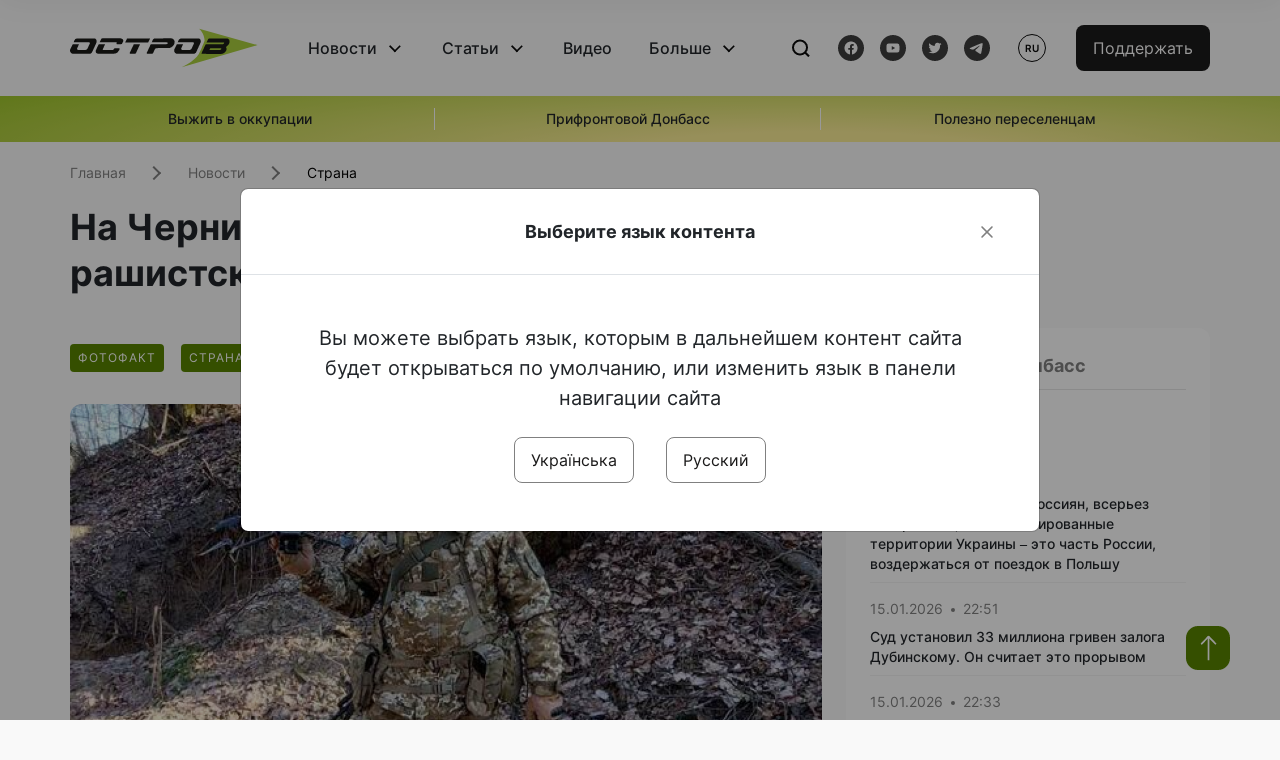

--- FILE ---
content_type: text/html; charset=UTF-8
request_url: https://www.ostro.org/ru/news/na-chernygovshhyne-pryzemlyly-rashystskyj-dron-i408195
body_size: 15718
content:

<!DOCTYPE html>
<html lang="ru">
<head>
    <meta charset="utf-8">
    <meta http-equiv="X-UA-Compatible" content="IE=edge">
    <title>На Черниговщине &quot;приземлили&quot; рашистский дрон | ОстроВ</title>
    <link rel="apple-touch-icon" sizes="57x57" href="/favicon/apple-icon-57x57.png">
    <link rel="apple-touch-icon" sizes="60x60" href="/favicon/apple-icon-60x60.png">
    <link rel="apple-touch-icon" sizes="72x72" href="/favicon/apple-icon-72x72.png">
    <link rel="apple-touch-icon" sizes="76x76" href="/favicon/apple-icon-76x76.png">
    <link rel="apple-touch-icon" sizes="114x114" href="/favicon/apple-icon-114x114.png">
    <link rel="apple-touch-icon" sizes="120x120" href="/favicon/apple-icon-120x120.png">
    <link rel="apple-touch-icon" sizes="144x144" href="/favicon/apple-icon-144x144.png">
    <link rel="apple-touch-icon" sizes="152x152" href="/favicon/apple-icon-152x152.png">
    <link rel="apple-touch-icon" sizes="180x180" href="/favicon/apple-icon-180x180.png">
    <link rel="icon" type="image/png" sizes="192x192"  href="/favicon/android-icon-192x192.png">
    <link rel="icon" type="image/png" sizes="32x32" href="/favicon/favicon-32x32.png">
    <link rel="icon" type="image/png" sizes="96x96" href="/favicon/favicon-96x96.png">
    <link rel="icon" type="image/png" sizes="16x16" href="/favicon/favicon-16x16.png">
    <link rel="manifest" href="/favicon/manifest.json">
    <meta name="msapplication-TileColor" content="#ffffff">
    <meta name="msapplication-TileImage" content="/favicon/ms-icon-144x144.png">
    <meta name="theme-color" content="##588400">
    <meta name="apple-mobile-web-app-status-bar-style" content="black-translucent">
    <meta name="viewport"
          content="width=device-width, user-scalable=no, initial-scale=1.0, maximum-scale=1.0, minimum-scale=1.0">
    <meta name="csrf-param" content="_csrf-frontend">
<meta name="csrf-token" content="NGGinC5dR5IBuQ08c_aOb-c6OAEAR_k-wDhbJIdGpmRYJefPfSx_oUPaYlEkjsQlqFBpZVc9kny4WSFezz_pKA==">
            <meta property="fb:app_id" content="583173016509071">
        <meta name="title" content="На Черниговщине &quot;приземлили&quot; рашистский дрон | ОстроВ">
<meta name="description" content="В ночь на 1 марта в Черниговской области пограничники приземлили вражеский дрон.">
<meta property="og:title" content="На Черниговщине &quot;приземлили&quot; рашистский дрон">
<meta name="twitter:title" content="На Черниговщине &quot;приземлили&quot; рашистский дрон">
<meta property="og:type" content="article">
<meta property="og:description" content="В ночь на 1 марта в Черниговской области пограничники приземлили вражеский дрон.">
<meta name="twitter:description" content="В ночь на 1 марта в Черниговской области пограничники приземлили вражеский дрон.">
<meta property="og:url" content="https://www.ostro.org/ru/news/na-chernygovshhyne-pryzemlyly-rashystskyj-dron-i408195">
<meta property="og:image" content="https://www.ostro.org/upload/share/news/2023/03/01/1_1200x630_408195.jpg?v=1677680838">
<meta name="twitter:image" content="https://www.ostro.org/upload/share/news/2023/03/01/1_1200x630_408195.jpg?v=1677680838">
<meta property="og:image:width" content="1200">
<meta property="og:image:height" content="630">
<meta property="og:image:type" content="image/jpeg">
<link href="https://www.ostro.org/news/na-chernigivshhyni-pryzemlyly-rashystskyj-dron-i408194" rel="alternate" hreflang="uk">
<link href="https://www.ostro.org/news/na-chernigivshhyni-pryzemlyly-rashystskyj-dron-i408194" rel="alternate" hreflang="x-default">
<link href="https://www.ostro.org/ru/news/na-chernygovshhyne-pryzemlyly-rashystskyj-dron-i408195" rel="alternate" hreflang="ru">
<link type="application/rss+xml" href="https://www.ostro.org/rssfeed/rss.xml" title="ОстроВ - General feed of all materials" rel="alternate">
<link type="application/rss+xml" href="https://www.ostro.org/rssfeed/news.xml" title="ОстроВ - Новости" rel="alternate">
<link type="application/rss+xml" href="https://www.ostro.org/rssfeed/articles.xml" title="ОстроВ - Статьи" rel="alternate">
<link type="application/rss+xml" href="https://www.ostro.org/rssfeed/video.xml" title="ОстроВ - Видео" rel="alternate">
<link type="application/rss+xml" href="https://www.ostro.org/rssfeed/rss_ru.xml" title="ОстроВ - General feed of all materials (Русский)" rel="alternate">
<link type="application/rss+xml" href="https://www.ostro.org/rssfeed/news_ru.xml" title="ОстроВ - Новости (Русский)" rel="alternate">
<link type="application/rss+xml" href="https://www.ostro.org/rssfeed/articles_ru.xml" title="ОстроВ - Статьи (Русский)" rel="alternate">
<link type="application/rss+xml" href="https://www.ostro.org/rssfeed/video_ru.xml" title="ОстроВ - Видео (Русский)" rel="alternate">
<link href="/dist/styles/main.min.css?v=1762335726" rel="stylesheet">
<link href="/css/site.css?v=1739541963" rel="stylesheet">
<script>var newsFeed = "\/ru\/site\/news-feed";</script>    <script type="application/ld+json">{"@context":"https:\/\/schema.org","@graph":[{"@type":"NewsMediaOrganization","@id":"https:\/\/www.ostro.org#organization","name":"ОстроВ","legalName":"ГРОМАДСЬКА ОРГАНІЗАЦІЯ «ЦЕНТР ДОСЛІДЖЕНЬ СОЦІАЛЬНИХ ПЕРСПЕКТИВ ДОНБАСУ»","identifier":"R40-06473","additionalType":"https:\/\/webportal.nrada.gov.ua\/derzhavnyj-reyestr-sub-yektiv-informatsijnoyi-diyalnosti-u-sferi-telebachennya-i-radiomovlennya\/","url":"https:\/\/www.ostro.org\/","logo":{"@type":"ImageObject","url":"https:\/\/www.ostro.org\/dist\/img\/logo\/ostrov_black.svg"},"employee":{"@type":"Person","name":"Сергій Гармаш","jobTitle":"Головний редактор","url":"https:\/\/www.ostro.org\/author\/sergij-garmash-1","sameAs":"https:\/\/www.ostro.org\/author\/sergij-garmash-1"},"email":"info@ostro.org","sameAs":["https:\/\/www.facebook.com\/iaostro","https:\/\/www.youtube.com\/user\/ostroorg","https:\/\/x.com\/ostro_v","https:\/\/t.me\/iaostro","https:\/\/whatsapp.com\/channel\/0029VaqFRXdAojYln5rZTq38"]},{"@type":"WebSite","@id":"https:\/\/www.ostro.org#website","url":"https:\/\/www.ostro.org\/","name":"ОстроВ","inLanguage":"ru"},{"@type":"WebPage","@id":"https:\/\/www.ostro.org\/ru\/news\/na-chernygovshhyne-pryzemlyly-rashystskyj-dron-i408195#webpage","url":"https:\/\/www.ostro.org\/ru\/news\/na-chernygovshhyne-pryzemlyly-rashystskyj-dron-i408195","name":"На Черниговщине \u0022приземлили\u0022 рашистский дрон","inLanguage":"ru","mainEntity":{"@type":"NewsArticle","@id":"https:\/\/www.ostro.org\/ru\/news\/na-chernygovshhyne-pryzemlyly-rashystskyj-dron-i408195#newsArticle"},"isPartOf":{"@id":"https:\/\/www.ostro.org#website"}},{"@type":"NewsArticle","@id":"https:\/\/www.ostro.org\/ru\/news\/na-chernygovshhyne-pryzemlyly-rashystskyj-dron-i408195#newsArticle","url":"https:\/\/www.ostro.org\/ru\/news\/na-chernygovshhyne-pryzemlyly-rashystskyj-dron-i408195","headline":"На Черниговщине \u0022приземлили\u0022 рашистский дрон","articleBody":"В ночь на 1 марта в Черниговской области пограничники приземлили вражеский дрон. Об этом сообщили в Госпогранслужбе Украины.\u0026nbsp; Как сообщается, пограничники услышали вражеский дрон по характерному шуму. Объект двигался над украинской территорией в приграничье, а утром \u0026nbsp;\u0022разведчик-московит\u0022 был уже в руках украинских пограничников.\u0026nbsp; \u0022Новенький \u0022DJI Mavic 3\u0022 прошел ласковую украинизацию путем использования новейших технологий, которые оказались совершеннее вражеских танцев с бубном вокруг прошивки и частот работы коптера. Бойцы 105 пограничного отряда имени князя Владимира Великого смогли приземлить его невредимым\u0022, - говорится в сообщении.\u0026nbsp; Теперь \u0026nbsp;трофейный DJI Mavic 3\u0022 \u0026nbsp;будут использовать украинские военные, сообщили в Госпогранслужбе.\u0026nbsp; Напомним, 1 марта противовоздушная оборона сбила российский беспилотник в небе над Киевской областью. \u0026nbsp;","name":"На Черниговщине \u0022приземлили\u0022 рашистский дрон","description":"В ночь на 1 марта в Черниговской области пограничники приземлили вражеский дрон. Об этом сообщили в Госпогранслужбе Украины.\u0026nbsp; Как сообщается, пограничники услышали вражеский дрон по характерному шуму. Объект двигался над украинской территорией","inLanguage":"ru","datePublished":"2023-03-01T16:27:39+02:00","dateModified":"2023-03-01T16:27:18+02:00","mainEntityOfPage":{"@type":"WebPage","@id":"https:\/\/www.ostro.org\/ru\/news\/na-chernygovshhyne-pryzemlyly-rashystskyj-dron-i408195#webpage"},"publisher":{"@id":"https:\/\/www.ostro.org#organization"},"isPartOf":{"@id":"https:\/\/www.ostro.org#website"},"editor":{"@type":"Person","name":"Сергій Гармаш","jobTitle":"Головний редактор","url":"https:\/\/www.ostro.org\/author\/sergij-garmash-1","sameAs":"https:\/\/www.ostro.org\/author\/sergij-garmash-1"},"keywords":["Госпогранслужба","дроны разведчики","российские дроны"],"author":{"@type":"Organization","name":"ОстроВ"},"image":{"@type":"ImageObject","url":"https:\/\/www.ostro.org\/upload\/share\/news\/2023\/03\/01\/1_1200x630_408195.jpg","width":1200,"height":630}}]}</script>   
    <script async src="https://securepubads.g.doubleclick.net/tag/js/gpt.js"></script>
<script>
  window.googletag = window.googletag || {cmd: []};
  googletag.cmd.push(function() {
    googletag.defineSlot('/21688950999/Main_page_upper_articles', [[872, 125], [728, 90], [750, 100]], 'div-gpt-ad-1681369194137-0').addService(googletag.pubads());
    googletag.pubads().enableSingleRequest();
    googletag.enableServices();
  });
</script>

<script async src="https://securepubads.g.doubleclick.net/tag/js/gpt.js"></script>
<script>
  window.googletag = window.googletag || {cmd: []};
  googletag.cmd.push(function() {
    googletag.defineSlot('/21688950999/Main_in_artices', [[872, 125], [728, 90], [750, 100]], 'div-gpt-ad-1681369667713-0').addService(googletag.pubads());
    googletag.pubads().enableSingleRequest();
    googletag.enableServices();
  });
</script>

<script async src="https://securepubads.g.doubleclick.net/tag/js/gpt.js"></script>
<script>
  window.googletag = window.googletag || {cmd: []};
  googletag.cmd.push(function() {
    googletag.defineSlot('/21688950999/Nad_lentoi', [[300, 250], 'fluid', [364, 280], [240, 400], [424, 280], [250, 250], [336, 280], [200, 200], [250, 360], [300, 100], [280, 280]], 'div-gpt-ad-1683641197311-0').addService(googletag.pubads());
    googletag.pubads().enableSingleRequest();
    googletag.pubads().collapseEmptyDivs();
    googletag.enableServices();
  });
</script>

<script async src="https://securepubads.g.doubleclick.net/tag/js/gpt.js"></script>
<script>
  window.googletag = window.googletag || {cmd: []};
  googletag.cmd.push(function() {
    googletag.defineSlot('/21688950999/Nad_lentoi_mobile', [[300, 250], [424, 280], [364, 280], [280, 280], [300, 100], [200, 200], 'fluid', [250, 250], [250, 360], [240, 400], [336, 280]], 'div-gpt-ad-1683641254420-0').addService(googletag.pubads());
    googletag.pubads().enableSingleRequest();
    googletag.pubads().collapseEmptyDivs();
    googletag.enableServices();
  });
</script>

<script async src="https://securepubads.g.doubleclick.net/tag/js/gpt.js"></script>
<script>
  window.googletag = window.googletag || {cmd: []};
  googletag.cmd.push(function() {
    googletag.defineSlot('/469082444/newsite_300_250_nad_lentoi', [300, 250], 'div-gpt-ad-1678699630159-0').addService(googletag.pubads());
    googletag.pubads().enableSingleRequest();
    googletag.enableServices();
  });
</script>
<script async src="https://securepubads.g.doubleclick.net/tag/js/gpt.js"></script>
<script>
  window.googletag = window.googletag || {cmd: []};
  googletag.cmd.push(function() {
    googletag.defineSlot('/469082444/newsite_300_250_lenta2_after_news', [300, 250], 'div-gpt-ad-1673600014699-0').addService(googletag.pubads());
    googletag.pubads().enableSingleRequest();
    googletag.enableServices();
  });


</script>
<script async src="https://securepubads.g.doubleclick.net/tag/js/gpt.js"></script>
<script>
  window.googletag = window.googletag || {cmd: []};
  googletag.cmd.push(function() {
    googletag.defineSlot('/469082444/newsite_300_250_lenta3_after_pr', [300, 250], 'div-gpt-ad-1673600160800-0').addService(googletag.pubads());
    googletag.pubads().enableSingleRequest();
    googletag.enableServices();
  });
</script>
<script async src="https://securepubads.g.doubleclick.net/tag/js/gpt.js"></script>
<script>
  window.googletag = window.googletag || {cmd: []};
  googletag.cmd.push(function() {
    googletag.defineSlot('/469082444/newsite_main_pered_statti', [[220, 90], [720, 90], [728, 90]], 'div-gpt-ad-1673601097112-0').addService(googletag.pubads());
    googletag.pubads().enableSingleRequest();
    googletag.enableServices();
  });
</script>    <!-- Google tag (gtag.js) -->
<script async src="https://www.googletagmanager.com/gtag/js?id=G-C62TWCLQ2W"></script>
<script>
  window.dataLayer = window.dataLayer || [];
  function gtag(){dataLayer.push(arguments);}
  gtag('js', new Date());

  gtag('config', 'G-C62TWCLQ2W');
</script>
<!-- Google tag (gtag.js) -->
<script async src="https://www.googletagmanager.com/gtag/js?id=UA-26023455-1"></script>
<script>
  window.dataLayer = window.dataLayer || [];
  function gtag(){dataLayer.push(arguments);}
  gtag('js', new Date());

  gtag('config', 'UA-26023455-1');
</script>    <style>
        .fb_iframe_widget_fluid span, iframe.fb_ltr,.fb_iframe_widget_lift{
            width: 100% !important;
        }
    </style>
</head>
<body class="single-post ru" data-lang="ru">
    <div id="fb-root"></div>
    <script>
        window.fbAsyncInit = function () {
            FB.init({
                appId: '583173016509071',
                cookie: true,
                xfbml: true,
                version: 'v15.0'
            });
            FB.AppEvents.logPageView();
        };
        (function (d, s, id) {
            var js, fjs = d.getElementsByTagName(s)[0];
            if (d.getElementById(id)) {
                return;
            }
            js = d.createElement(s);
            js.id = id;
            js.async = true;
            js.src = "https://connect.facebook.net/ru_RU/sdk.js";
            fjs.parentNode.insertBefore(js, fjs);
        }(document, 'script', 'facebook-jssdk'));
    </script>


    <script>
        window.fbAsyncInit = function() {
            FB.init({
                appId: '583173016509071',
                autoLogAppEvents : true,
                xfbml            : true,
                version          : 'v15.0'
            });
        };
    </script>
    <script async defer crossorigin="anonymous" src="https://connect.facebook.net/ru_RU/sdk.js"></script>

<header class="header page-wrapper">
    <div class="container">
        <div class="row">
            <div class="col-12 header__wrapper">
                <div class="header__icons">
                    <div class="main-logo">
                        <a href="/ru" class="main-logo__link">
                            <img src="/dist/img/sprites/ostrov_black.svg" alt="">
                        </a>
                    </div>
                </div>

                <nav class="header__wrapper-links">
                    <ul class="header__links"><li class='elements_17  header__link'><a  class='header__link__item header__link-event link_styled' href='/ru/news'>Новости</a><div class="dropdown-menu "><div class="container"><ul class="" id="pp-17"><li class='elements_18  '><a  class='header__link' href='/ru/news'>Все новости</a></li><li class='elements_19  '><a  class='header__link' href='/ru/news/country'>Страна</a></li><li class='elements_20  '><a  class='header__link' href='/ru/news/donbas'>Донбасс</a></li></ul></li><li class='elements_22  header__link'><a  class='header__link__item header__link-event link_styled' href='/ru/articles'>Статьи</a><div class="dropdown-menu "><div class="container"><ul class="" id="pp-22"><li class='elements_23  '><a  class='header__link' href='/ru/articles'>Все статьи</a></li><li class='elements_24  '><a  class='header__link' href='/ru/articles/country'>Страна</a></li><li class='elements_25  '><a  class='header__link' href='/ru/articles/donbas'>Донбасс</a></li></ul></li><li class='elements_26  header__link'><a  class='header__link__item link_styled' href='/ru/video'>Видео</a></li><li class='elements_28  header__link'><a  class='header__link__item header__link-event link_styled' href='ru/more'>Больше</a><div class="dropdown-menu "><div class="container"><ul class="" id="pp-28"><li class='elements_48  '><a  class='header__link' href='/ru/opinions'>Мнения</a></li><li class='elements_30  '><a  class='header__link' href='/ru/poll'>Опросы</a></li><li class='elements_29  '><a  class='header__link' href='/ru/press-releases'>Пресс-релизы</a></li><li class='elements_32  '><a  class='header__link' href='/ru/archive'>Архив</a></li></ul></li></ul>                </nav>
                <div class="header__buttons">
                    <div class="header-search">
                        <div class="header-search__icon">
                            <img src="/dist/img/sprites/search.svg" alt="">
                        </div>
                    </div>
                    <div class="header-social">
                    
    <a href="https://www.facebook.com/iaostro" target="_blank">
        <div class="header-social__btn fb-head"></div>
    </a>
    <a href="https://www.youtube.com/user/ostroorg/" target="_blank">
        <div class="header-social__btn youtube-head"></div>
    </a>
    <a href="https://twitter.com/ostro_v" target="_blank">
        <div class="header-social__btn twitter-head"></div>
    </a>
    <a href="https://t.me/iaostro" target="_blank">
        <div class="header-social__btn telegram-head"></div>
    </a>

                    </div>
                    <div class="header-lang__button">
                        <div class="lang-button">ru</div><div class="lang-button__dropdown" style="top: -200px"><ul><li><a  href='/news/na-chernigivshhyni-pryzemlyly-rashystskyj-dron-i408194?changeLang=ua'>ua</a></li><li><a href='/ru/news/na-chernygovshhyne-pryzemlyly-rashystskyj-dron-i408195?changeLang=ru'>ru</a></li><li><a href='https://www.ostro.info/' target='_blank' rel='nofollow'>EN</a></li></ul></div>                    </div>
                    <div class="payment-buttons-header payment-buttons-header-hide-mobile">
                        <button type="button" class="btn btn-primary">
                            <span id="loader_btn_monobank" style="margin-right: 10px" class="spinner-border spinner-border-sm d-none" role="status" aria-hidden="true"></span>
                            <a href="/donate">Поддержать</a>
                        </button>    
                    </div>    
                    <div class="header__burger">
                        <div class="header__burger-btn"></div>
                    </div>
                </div>
                <div class="header-search__input">
                    <div class="container">
                        <form action="/ru/search" class="search-form">
                        <div class="custom-input">
                            <input class="header-input" type="text" name="q" placeholder="Поиск материала" required minlength="3">
                            <button type="submit" class="btn btn-primary btn-search">Искать</button>
                            <span class="close-search"></span>
                        </div>
                        </form>
                    </div>
                </div>
            </div>
        </div>
    </div>
</header>
<div class="menu__mob-opened">
    <div class="container">
        <ul class="menu__links"><li class='elements_17  menu__link'><a  class='menu__link-title menu__link-sub' href='/ru/news'>Новости</a><ul class="menu__sub" id="pp-17"><li class='elements_18 menu__sub-item '><a  class='' href='/ru/news'>Все новости</a></li><li class='elements_19 menu__sub-item '><a  class='' href='/ru/news/country'>Страна</a></li><li class='elements_20 menu__sub-item '><a  class='' href='/ru/news/donbas'>Донбасс</a></li></ul></li><li class='elements_22  menu__link'><a  class='menu__link-title menu__link-sub' href='/ru/articles'>Статьи</a><ul class="menu__sub" id="pp-22"><li class='elements_23 menu__sub-item '><a  class='' href='/ru/articles'>Все статьи</a></li><li class='elements_24 menu__sub-item '><a  class='' href='/ru/articles/country'>Страна</a></li><li class='elements_25 menu__sub-item '><a  class='' href='/ru/articles/donbas'>Донбасс</a></li></ul></li><li class='elements_26 menu__sub-item menu__link'><a  class='header__link__item link_styled' href='/ru/video'>Видео</a></li><li class='elements_28  menu__link'><a  class='menu__link-title menu__link-sub' href='ru/more'>Больше</a><ul class="menu__sub" id="pp-28"><li class='elements_48 menu__sub-item '><a  class='' href='/ru/opinions'>Мнения</a></li><li class='elements_30 menu__sub-item '><a  class='' href='/ru/poll'>Опросы</a></li><li class='elements_29 menu__sub-item '><a  class='' href='/ru/press-releases'>Пресс-релизы</a></li><li class='elements_32 menu__sub-item '><a  class='' href='/ru/archive'>Архив</a></li></ul></li></ul>        <div class="header-social mob-social">
            
    <a href="https://www.facebook.com/iaostro" target="_blank">
        <div class="header-social__btn fb-head"></div>
    </a>
    <a href="https://www.youtube.com/user/ostroorg/" target="_blank">
        <div class="header-social__btn youtube-head"></div>
    </a>
    <a href="https://twitter.com/ostro_v" target="_blank">
        <div class="header-social__btn twitter-head"></div>
    </a>
    <a href="https://t.me/iaostro" target="_blank">
        <div class="header-social__btn telegram-head"></div>
    </a>

        </div>
    </div>
</div>                    <div class="main-slider">
            <div class="page-wrapper">
                <div class="container">
                    <div class="swiper ">
                        <div class="swiper-wrapper">
                                                                                                <div class="swiper-slide swiper-header-slide position_center">
                                        <a href=" https://www.ostro.org/tag/vyzhyty-v-okupatsiyi">
                                            <div class="swiper-slide__content">
                                                <h6></h6>
                                                <p class="t3">
                                                    Выжить в оккупации                                                </p>
                                            </div>
                                        </a>
                                    </div>
                                                                                                                                <div class="swiper-slide swiper-header-slide position_center">
                                        <a href=" https://www.ostro.org/tag/pryfrontovyj-donbas">
                                            <div class="swiper-slide__content">
                                                <h6></h6>
                                                <p class="t3">
                                                    Прифронтовой Донбасс                                                </p>
                                            </div>
                                        </a>
                                    </div>
                                                                                                                                <div class="swiper-slide swiper-header-slide position_center">
                                        <a href=" https://www.ostro.org/tag/korysno-pereselentsyam">
                                            <div class="swiper-slide__content">
                                                <h6></h6>
                                                <p class="t3">
                                                    Полезно переселенцам                                                </p>
                                            </div>
                                        </a>
                                    </div>
                                                                                    </div>
                        <div class="swiper-pagination"></div>
                    </div>
                </div>
            </div>
        </div>
    <div class="page-wrapper">
    <div class="container page-container article">
        <nav aria-label="breadcrumb">
    <ul itemscope itemtype="https://schema.org/BreadcrumbList" class="breadcrumb"><li class=" breadcrumb__item" itemprop="itemListElement" itemscope itemtype="https://schema.org/ListItem"><a class="" href="/ru" itemprop="item"><span itemprop="name">Главная</span><meta itemprop="position" content="0"></a></li><li class=" breadcrumb__item" itemprop="itemListElement" itemscope itemtype="https://schema.org/ListItem"><a href="/ru/news" itemprop="item"><span itemprop="name">Новости</span><meta itemprop="position" content="1"></a></li><li class=" breadcrumb__item" itemprop="itemListElement" itemscope itemtype="https://schema.org/ListItem"><a class="breadcrumbs-list__link" href="/ru/news/country" itemprop="item"><span itemprop="name">Страна</span><meta itemprop="position" content="2"></a></li></ul itemscope itemtype="https://schema.org/BreadcrumbList"></nav>
        <div class="row">
            <section class="col-sm-12 col-md-7 col-lg-8 col-xl-8 page-content">
                <div class="banner-block" id="banner-13"><!-- /21688950999/Nad_lentoi_mobile -->
<div id='div-gpt-ad-1683641254420-0' style='min-width: 200px; min-height: 100px;'>
  <script>
    googletag.cmd.push(function() { googletag.display('div-gpt-ad-1683641254420-0'); });
  </script>
</div></div>                <h1 class="article__title">На Черниговщине "приземлили" рашистский дрон</h1>
                                <div class="article__info">
                    <div class="article__desc">
                                                    <div class="tags">
                                                                                                            <div class="tag article__tag">ФОТОФАКТ</div>
                                                                    
                                                                                                                <div class="tag article__tag">Страна</div>
                                                                                                </div>
                                                <div class="main-news__item__info">
                            <div class="main-news__item__date">01.03.2023</div>
                            <div class="main-news__item__time">16:27</div>
                        </div>
                        <div class="article__views">1587</div>
                    </div>

                    
                                                                        <a href="/news/na-chernigivshhyni-pryzemlyly-rashystskyj-dron-i408194?changeLang=ua" class="article__lang-link change_lang"
                               data-language="ua">Читати українською</a>
                                                            </div>
                                                <!--                <h4 class="article__summery">-->
                <!--                    -->                <!--                </h4>-->
                                    <div class="article__main-img rounded">
                        <img src="https://www.ostro.org/upload/news/2023/03/01/1_1200x630.jpg?v=1677680514" alt="" title="На Черниговщине &quot;приземлили&quot; рашистский дрон">                        <span class="article__main-img__text"></span>
                    </div>
                                <div class="article__content">
                    <p class=""  style="text-align: justify;">В ночь на 1 марта в Черниговской области пограничники приземлили вражеский дрон. Об этом сообщили в Госпогранслужбе Украины.&nbsp;</p><div class="banner-block" id="banner-18"><p><a class="share-block" href="https://t.me/iaostro" target="_blank" rel="noopener"> <img style="width: 36px; height: auto" src="/upload/media/2023/05/19/tg1.png">Больше новостей о Донбассе в нашем Telegram канале</a></p></div>
<p style="text-align: justify;">Как сообщается, пограничники услышали вражеский дрон по характерному шуму. Объект двигался над украинской территорией в приграничье, а утром &nbsp;"разведчик-московит" был уже в руках украинских пограничников.&nbsp;</p>
<div class="article__content__img"><img src="/upload/media/2023/03/01/2-1.jpg" alt="" /></div>
<div class="article__content__img"><img src="/upload/media/2023/03/01/3-1.jpg" alt="" /></div>
<p style="text-align: justify;">"Новенький "DJI Mavic 3" прошел ласковую украинизацию путем использования новейших технологий, которые оказались совершеннее вражеских танцев с бубном вокруг прошивки и частот работы коптера. Бойцы 105 пограничного отряда имени князя Владимира Великого смогли приземлить его невредимым", - говорится в сообщении.&nbsp;</p>
<p style="text-align: justify;">Теперь &nbsp;трофейный DJI Mavic 3" &nbsp;будут использовать украинские военные, сообщили в Госпогранслужбе.&nbsp;</p>
<p style="text-align: justify;">Напомним, 1 марта противовоздушная оборона <a href="/ru/news/pvo-sbyla-rossyjskyj-bespylotnyk-v-nebe-nad-kyevshhynoj-i408175" target="_blank" rel="noopener">сбила российский беспилотник в небе над Киевской областью. &nbsp;</a></p>                </div>
                                                <div class="action rounded">
                    <h3>Раньше «ОстроВ» поддерживали грантодатели. Сегодня нашу независимость сохранит только Ваша поддержка</h3>
                        <a href="/donate" class="btn btn-primary">Поддержать</a>
                </div>
                                <div class="article__footer">
                    <div class="share">
    <p>Поделиться:</p>
    <div class="share-icons">
        <a href="javascript:void(0)" onclick="socialShare('twitter')" class="share-icons__item twitter-head"></a>
        <a href="javascript:void(0)" onclick="socialShare('facebook')" class="share-icons__item fb-head"></a>
        <a href="javascript:void(0)" onclick="socialShare('telegram')" class="share-icons__item telegram-head"></a>
        <a href="javascript:void(0)" onclick="socialShare('viber')" class="share-icons__item viber-head"></a>
        <a href="javascript:void(0)" onclick="socialShare('whatsapp')" class="share-icons__item whatsapp-head"></a>
        <a href="javascript:void(0)" onclick="socialShare('link')" class="share-icons__item link-head">
        </a>
    <span class="copied" id="copied">Скопировано</span>
    </div>
</div>                    
<div class="tags-group">
    <p>Теги:</p>
    <div class="tags-wrapper">
            <a href="/ru/tag/gospogransluzhba" class="tag">Госпогранслужба</a>
            <a href="/ru/tag/drony-razvedchiki" class="tag">дроны разведчики</a>
            <a href="/ru/tag/rossijskie-drony" class="tag">российские дроны</a>
        </div>
</div>
                    <div class="banner-container">
                        <div class="banner-block" id="banner-7"><script async src="https://pagead2.googlesyndication.com/pagead/js/adsbygoogle.js?client=ca-pub-4709105346903522"
     crossorigin="anonymous"></script>
<!-- Adapt_before comments -->
<ins class="adsbygoogle"
     style="display:block"
     data-ad-client="ca-pub-4709105346903522"
     data-ad-slot="9618346392"
     data-ad-format="auto"
     data-full-width-responsive="true"></ins>
<script>
     (adsbygoogle = window.adsbygoogle || []).push({});
</script></div>                                            </div>
                    <!-- fb plugin -->
                    
<div class="facebook-comments">
    <div class="fb-comments" data-width="100%" data-href="https://www.ostro.org/ru/news/na-chernygovshhyne-pryzemlyly-rashystskyj-dron-i408195" data-numposts="5"></div>
</div>

                </div>
                
<div class="related-articles">
    <h3 class="section-header">Материалы по теме </h3>
            <a href="/ru/news/na-terrytoryy-turtsyy-upal-dron-predpolozhytelno-rossyjskogo-proyzvodstva-i542717" class="news-page__item">
                        <div class="news-page__img rounded">
                <div class="aside-news__overlay"></div>
                <img src="https://www.ostro.org/upload/news/2025/12/19/photo-2025-12-19-17-10-28_872x490.jpg?v=1766169911" alt="" title="На территории Турции упал дрон «предположительно российского производства»">            </div>
                        <div class="news-content">
                <div class="theme__desc">
                    <div class="main-news__item__info">
                        <div class="main-news__item__date">19.12.2025</div>
                        <div class="main-news__item__time">20:33</div>
                    </div>
                                    </div>
                <h5>На территории Турции упал дрон «предположительно российского производства»</h5>
            </div>
        </a>
            <a href="/ru/news/myndych-pokynul-ukraynu-na-zakonnyh-osnovanyyah-gospogransluzhba-i539052" class="news-page__item">
                        <div class="news-content">
                <div class="theme__desc">
                    <div class="main-news__item__info">
                        <div class="main-news__item__date">12.11.2025</div>
                        <div class="main-news__item__time">17:20</div>
                    </div>
                                    </div>
                <h5>Миндич покинул Украину на законных основаниях - Госпогранслужба</h5>
            </div>
        </a>
            <a href="/ru/news/gospogransluzhba-baza-dannyh-gtsu-vozobnovyla-funktsyonyrovanye-i538695" class="news-page__item">
                        <div class="news-content">
                <div class="theme__desc">
                    <div class="main-news__item__info">
                        <div class="main-news__item__date">08.11.2025</div>
                        <div class="main-news__item__time">19:25</div>
                    </div>
                                    </div>
                <h5>Госпогранслужба: База данных ГТСУ возобновила функционирование</h5>
            </div>
        </a>
            <a href="/ru/news/na-granytse-vremenno-pryostanovleny-propusknye-operatsyy-yz-za-sboya-v-rabote-bazy-dannyh-i538657" class="news-page__item">
                        <div class="news-content">
                <div class="theme__desc">
                    <div class="main-news__item__info">
                        <div class="main-news__item__date">08.11.2025</div>
                        <div class="main-news__item__time">14:11</div>
                    </div>
                                    </div>
                <h5>На границе временно приостановлены пропускные операции из-за сбоя в работе базы данных - Госпогранслужба</h5>
            </div>
        </a>
    </div>
                <div class="banner-container">
                    <div class="banner-block" id="banner-9"><script async src="https://pagead2.googlesyndication.com/pagead/js/adsbygoogle.js?client=ca-pub-4709105346903522"
     crossorigin="anonymous"></script>
<!-- Adapt_before comments -->
<ins class="adsbygoogle"
     style="display:block"
     data-ad-client="ca-pub-4709105346903522"
     data-ad-slot="9618346392"
     data-ad-format="auto"
     data-full-width-responsive="true"></ins>
<script>
     (adsbygoogle = window.adsbygoogle || []).push({});
</script></div>                                    </div>
                <section class="articles rounded">
    <a href="/ru/articles">
    <h3 class="section-header">Статьи</h3>
    </a>

            <a href="/ru/articles/korotkoe-schaste-luganskyj-dnevnyk-i545144 " class="articles__item">
    <div class="articles__item__img  rounded">
        <img src="https://www.ostro.org/upload/articles/2026/01/15/8270575770-5341974007-b_312x180.jpg?v=1768478479" alt="" title="«Короткое счастье». Луганский дневник">                    <div class="category-group">
                                      <span class="tag ">Луганск</span>
                            </div>
            </div>
    <div class="articles__item__content ">
        <div class="main-news__item__info">
            <div class="main-news__item__date">15.01.2026</div>
            <div class="main-news__item__time">20:00</div>
        </div>
        <h4>«Короткое счастье». Луганский дневник</h4>
                    <div class="articles__item__text">Мне навстречу едет машина-холодильник с табличкой "200". Их очень много по городу. Эта маленькая, уютная. И табличка «200» на лобовом стекле в обрамлении новогодней гирлянды…</div>
            </div>
</a>            <a href="/ru/articles/zavershenye-svo-budet-vosprynymatsya-trampom-kak-vozmozhnost-zaklyuchenyya-vygodnyh-sdelok-s-i545032 " class="articles__item">
    <div class="articles__item__img  rounded">
        <img src="https://www.ostro.org/upload/articles/2026/01/14/293c34_312x180.jpg?v=1768392994" alt="" title="«Завершение СВО будет восприниматься Трампом как возможность заключения выгодных сделок с Кремлем». Российские СМИ об Украине">                    <div class="category-group">
                                      <span class="tag ">Мир</span>
                            </div>
            </div>
    <div class="articles__item__content ">
        <div class="main-news__item__info">
            <div class="main-news__item__date">14.01.2026</div>
            <div class="main-news__item__time">14:06</div>
        </div>
        <h4>«Завершение СВО будет восприниматься Трампом как возможность заключения выгодных сделок с Кремлем». Российские СМИ об Украине</h4>
                    <div class="articles__item__text">Именно Европа неизбежно станет главным проигравшим в сценарии завершения СВО на российских условиях. Перспектива того, что в 2026 году там возникнет готовность признать свое поражение и переосмыслить свой устоявшийся подход к Москве, пока выглядит...</div>
            </div>
</a>            <a href="/ru/articles/moskva-povyshaet-stavky-pered-peregovoramy-chto-oznachaet-nyneshnyaya-pauza-v-myrnom-treke-y-i544911 " class="articles__item">
    <div class="articles__item__img  rounded">
        <img src="https://www.ostro.org/upload/articles/2026/01/13/13696619278d01f-35cd1fb947b371f5f69d692983dedf57-o_crop_312x180.jpg?v=1768298803" alt="" title="Москва повышает ставки перед переговорами: что означает нынешняя пауза в мирном треке и давление на фронте">                    <div class="category-group">
                                      <span class="tag ">Страна</span>
                            </div>
            </div>
    <div class="articles__item__content ">
        <div class="main-news__item__info">
            <div class="main-news__item__date">13.01.2026</div>
            <div class="main-news__item__time">12:00</div>
        </div>
        <h4>Москва повышает ставки перед переговорами: что означает нынешняя пауза в мирном треке и давление на фронте</h4>
                    <div class="articles__item__text">Нынешняя фаза — это пауза. Дальнейшая активизация, очевидно, произойдет в феврале. Сейчас Украина проводит внутреннюю подготовительную работу — работают рабочие группы по выборам президента и референдуму. До конца января там определены дедлайны, а...</div>
            </div>
</a>    
    <a href="/ru/articles" class="text-link all-articles">Все статьи</a>


</section>
            </section>
            <aside class="col-sm-12 col-md-5 col-lg-4 col-xl-4 aside-panel news-aside">
                <div class="" id="aside-news">
    <div class="banner-block" id="banner-1"><!-- /21688950999/Nad_lentoi -->
<div id='div-gpt-ad-1683641197311-0' style='min-width: 200px; min-height: 100px;'>
  <script>
    googletag.cmd.push(function() { googletag.display('div-gpt-ad-1683641197311-0'); });
  </script>
</div></div>
            
            <div class="news-wrapper rounded">
                <div class="all-news">
                                            <ul class="tabs">
                            <li class="tabs__item ">
                                <a data-cat="" class="tabs__link tabs__link_active news_feed_link" href="#">
                                    Все новости                                </a>
                            </li>
                                                            <li class="tabs__item">
                                    <a data-cat="2" class="tabs__link news_feed_link"
                                       href="#">Донбасс</a>
                                </li>
                                                    </ul>
                                        <div class="aside-news" id="news-feed">
                                                    

    
                    <h4 class="aside-news__date ">Вчера</h4>
            <div class="aside-news__item ">
    <a href="/ru/news/myd-rf-predupredyl-rossyyan-vserez-poveryvshyh-chto-anneksyrovannye-terrytoryy-ukrayny-eto-chast-i545127">
        <div class="theme__desc">
            <div class="main-news__item__info">
                <div class="main-news__item__date">15.01.2026</div>
                <div class="main-news__item__time">22:55</div>
            </div>
                    </div>
        <p class="t6  ">
            МИД РФ предупредил россиян, всерьез поверивших, что аннексированные территории Украины – это часть России, воздержаться от поездок в Польшу        </p>
        
    </a>
</div>                                                    

    <div class="aside-news__item ">
    <a href="/ru/news/sud-ustanovyl-33-myllyona-gryven-zaloga-dubynskomu-on-schytaet-eto-proryvom-i545193">
        <div class="theme__desc">
            <div class="main-news__item__info">
                <div class="main-news__item__date">15.01.2026</div>
                <div class="main-news__item__time">22:51</div>
            </div>
                    </div>
        <p class="t6  ">
            Суд установил 33 миллиона гривен залога Дубинскому. Он считает это прорывом        </p>
        
    </a>
</div>                                                    

    <div class="aside-news__item ">
    <a href="/ru/news/horosho-chto-ymenno-on-dokladyvaet-putynu-predatel-tsarev-na-fone-osvobozhdenyya-kupyanska-i545191">
        <div class="theme__desc">
            <div class="main-news__item__info">
                <div class="main-news__item__date">15.01.2026</div>
                <div class="main-news__item__time">22:33</div>
            </div>
                    </div>
        <p class="t6  ">
            "Хорошо, что именно он докладывает путину": предатель Царев на фоне "освобождения" Купянска иронизирует над Герасимовым        </p>
        
    </a>
</div>                                                    

    <div class="aside-news__item ">
    <a href="/ru/news/ukrayna-sozyvaet-energetycheskyj-ramshtajn-i545190">
        <div class="theme__desc">
            <div class="main-news__item__info">
                <div class="main-news__item__date">15.01.2026</div>
                <div class="main-news__item__time">22:03</div>
            </div>
                    </div>
        <p class="t6  ">
            Украина созывает "Энергетический Рамштайн"        </p>
        
    </a>
</div>                                                    

    <div class="aside-news__item ">
    <a href="/ru/news/zelenskyj-rasskazal-generalnomu-sekretaryu-nato-o-sytuatsyy-s-udaramy-rf-po-energetyke-v-harkove-v-i545188">
        <div class="theme__desc">
            <div class="main-news__item__info">
                <div class="main-news__item__date">15.01.2026</div>
                <div class="main-news__item__time">21:50</div>
            </div>
                    </div>
        <p class="t6  ">
            Зеленский рассказал Генеральному секретарю НАТО о ситуации с ударами РФ по энергетике: в Харькове в мороз сотни тысяч жителей остались без света        </p>
        
    </a>
</div>                                                    

    <div class="aside-news__item ">
    <a href="/ru/news/holodomor-rossyjskye-okkupanty-nanesly-ocherednoj-udar-po-energetyke-harkova-i545182">
        <div class="theme__desc">
            <div class="main-news__item__info">
                <div class="main-news__item__date">15.01.2026</div>
                <div class="main-news__item__time">21:11</div>
            </div>
                    </div>
        <p class="t6  ">
            Холодомор! Российские оккупанты нанесли очередной удар по энергетике Харькова        </p>
        
    </a>
</div>                                                    

    <div class="aside-news__item ">
    <a href="/ru/news/putyn-hochet-zakrepyt-uslovyya-na-kotoryh-mozhet-byt-dostygnuto-myrnoe-uregulyrovanye-konflykta-v-i545185">
        <div class="theme__desc">
            <div class="main-news__item__info">
                <div class="main-news__item__date">15.01.2026</div>
                <div class="main-news__item__time">21:08</div>
            </div>
                    </div>
        <p class="t6  ">
            Путин хочет закрепить "условия, на которых может быть достигнуто мирное урегулирование конфликта" в Украине        </p>
        
    </a>
</div>                                                    

    <div class="aside-news__item ">
    <a href="/ru/news/zelenskyj-vstretylsya-s-zaluzhnym-i545184">
        <div class="theme__desc">
            <div class="main-news__item__info">
                <div class="main-news__item__date">15.01.2026</div>
                <div class="main-news__item__time">20:38</div>
            </div>
                    </div>
        <p class="t6  ">
            Зеленский встретился с Залужным        </p>
                    <div class="aside-news__img rounded">
                <div class="aside-news__overlay"></div>
                <img src="https://www.ostro.org/upload/news/2026/01/15/photo-2026-01-15-18-35-04_376x212.jpg?v=1768502594" alt="" title="Зеленский встретился с Залужным">            </div>
        
    </a>
</div>                                                    

    <div class="aside-news__item ">
    <a href="/ru/news/tusk-napomnyl-trampu-chto-ymenno-rossyya-otklonyla-podgotovlennyj-ssha-myrnyj-plan-uregulyrovanyya-i545162">
        <div class="theme__desc">
            <div class="main-news__item__info">
                <div class="main-news__item__date">15.01.2026</div>
                <div class="main-news__item__time">20:10</div>
            </div>
                    </div>
        <p class="t6  ">
            Туск напомнил Трампу, что именно Россия отклонила подготовленный США мирный план урегулирования войны в Украине        </p>
        
    </a>
</div>                                                    

    <div class="aside-news__item ">
    <a href="/ru/news/v-okkupyrovannom-maryupole-poteryavshye-zhyle-s-nuzhnymy-spravkamy-nachaly-za-bolshye-dengy-i545174">
        <div class="theme__desc">
            <div class="main-news__item__info">
                <div class="main-news__item__date">15.01.2026</div>
                <div class="main-news__item__time">19:35</div>
            </div>
                                                
<div class="tags-btn">
    <span class="tag-small">Скриншот</span>
</div>
                                    </div>
        <p class="t6  bold-text">
            В оккупированном Мариуполе «потерявшие жилье» начали за большие деньги продавать выданные им бесплатно компенсационные квартиры        </p>
                    <div class="aside-news__img rounded">
                <div class="aside-news__overlay"></div>
                <img src="https://www.ostro.org/upload/news/2026/01/15/2_376x212.jpg?v=1768497028" alt="" title="В оккупированном Мариуполе «потерявшие жилье» начали за большие деньги продавать выданные им бесплатно компенсационные квартиры">            </div>
        
    </a>
</div>                                                    

    <div class="aside-news__item ">
    <a href="/ru/news/dyplomat-pokonchyvshyj-s-soboj-na-kypre-pered-otezdom-zvonyl-lavrovu-y-donoschyku-yz-luganska-sashe-i545179">
        <div class="theme__desc">
            <div class="main-news__item__info">
                <div class="main-news__item__date">15.01.2026</div>
                <div class="main-news__item__time">19:29</div>
            </div>
                    </div>
        <p class="t6  ">
            Дипломат, покончивший с собой на Кипре, перед отъездом звонил Лаврову и доносчику из Луганска Саше Снайперу        </p>
        
    </a>
</div>                                                    

    <div class="aside-news__item ">
    <a href="/ru/news/turetskye-samolety-budut-zashhyshhat-nebo-estonyy-na-granytse-s-rf-i545177">
        <div class="theme__desc">
            <div class="main-news__item__info">
                <div class="main-news__item__date">15.01.2026</div>
                <div class="main-news__item__time">18:59</div>
            </div>
                    </div>
        <p class="t6  ">
            Турецкие самолеты будут защищать небо Эстонии на границе с РФ        </p>
        
    </a>
</div>                                                    

    <div class="aside-news__item ">
    <a href="/ru/news/shestoj-poshel-morpehy-ssha-zahvatyly-ocherednoj-tanker-s-venesuelskoj-neftyu-i545166">
        <div class="theme__desc">
            <div class="main-news__item__info">
                <div class="main-news__item__date">15.01.2026</div>
                <div class="main-news__item__time">18:40</div>
            </div>
                                                
<div class="tags-btn">
    <span class="tag-small">Видео</span>
</div>
                                    </div>
        <p class="t6  ">
            Шестой пошел! Морпехи США захватили очередной танкер с венесуэльской нефтью          </p>
                    <div class="aside-news__img rounded">
                <div class="aside-news__overlay"></div>
                <img src="https://www.ostro.org/upload/news/2026/01/15/4_376x212.png?v=1768492541" alt="" title="Шестой пошел! Морпехи США захватили очередной танкер с венесуэльской нефтью  ">            </div>
        
    </a>
</div>                                                    

    <div class="aside-news__item ">
    <a href="/ru/news/prokuratura-hochet-50-mln-grn-zaloga-dlya-tymoshenko-v-sude-i545171">
        <div class="theme__desc">
            <div class="main-news__item__info">
                <div class="main-news__item__date">15.01.2026</div>
                <div class="main-news__item__time">18:11</div>
            </div>
                    </div>
        <p class="t6  ">
            Прокуратура хочет 50 млн грн залога для Тимошенко в суде        </p>
        
    </a>
</div>                                                    

    <div class="aside-news__item ">
    <a href="/ru/news/rada-ne-podderzhala-pravku-ob-otmene-otsrochky-studentam-25-i545169">
        <div class="theme__desc">
            <div class="main-news__item__info">
                <div class="main-news__item__date">15.01.2026</div>
                <div class="main-news__item__time">17:56</div>
            </div>
                    </div>
        <p class="t6  ">
            Рада не поддержала правку об отмене отсрочки студентам 25+        </p>
        
    </a>
</div>                                                    

    <div class="aside-news__item ">
    <a href="/ru/news/putyn-v-ocherednoj-raz-pozhalovalsya-chto-ego-obmanuly-s-otkazom-ot-rasshyrenyya-nato-a-ukraynu-i545164">
        <div class="theme__desc">
            <div class="main-news__item__info">
                <div class="main-news__item__date">15.01.2026</div>
                <div class="main-news__item__time">17:50</div>
            </div>
                    </div>
        <p class="t6  ">
            Путин в очередной раз пожаловался, что его обманули с отказом от расширения НАТО, а Украина угрожала безопасности РФ        </p>
                    <div class="aside-news__img rounded">
                <div class="aside-news__overlay"></div>
                <img src="https://www.ostro.org/upload/news/2026/01/15/1_376x212.png?v=1768489093" alt="" title="Путин в очередной раз пожаловался, что его обманули с отказом от расширения НАТО, а Украина угрожала безопасности РФ">            </div>
        
    </a>
</div>                                                    

    <div class="aside-news__item ">
    <a href="/ru/news/nykakyh-proryvov-y-novyh-napravlenyj-ne-budet-rf-nadeetsya-na-vyhod-vsu-yz-donetskoj-oblasty-roman-i545151">
        <div class="theme__desc">
            <div class="main-news__item__info">
                <div class="main-news__item__date">15.01.2026</div>
                <div class="main-news__item__time">17:17</div>
            </div>
                                                
<div class="tags-btn">
    <span class="tag-star">Эксклюзив</span>
</div>
                                    </div>
        <p class="t6  bold-text">
            Никаких прорывов и новых направлений не будет, РФ надеется на выход ВСУ из Донецкой области – Роман Свитан о ходе войны в 2026 году        </p>
        
    </a>
</div>                                                    

    <div class="aside-news__item ">
    <a href="/ru/news/v-kremle-obradovalys-zayavlenyyu-trampa-o-tom-chto-putyn-hochet-myra-a-zelenskyj-ne-ochen-i545157">
        <div class="theme__desc">
            <div class="main-news__item__info">
                <div class="main-news__item__date">15.01.2026</div>
                <div class="main-news__item__time">16:45</div>
            </div>
                    </div>
        <p class="t6  ">
            В Кремле обрадовались заявлению Трампа о том, что Путин хочет мира, а Зеленский – не очень        </p>
                    <div class="aside-news__img rounded">
                <div class="aside-news__overlay"></div>
                <img src="https://www.ostro.org/upload/news/2026/01/15/0_376x212.png?v=1768486754" alt="ФОТО ИЛЛЮСТРАТИВНОЕ " title="В Кремле обрадовались заявлению Трампа о том, что Путин хочет мира, а Зеленский – не очень">            </div>
        
    </a>
</div>                                                    

    <div class="aside-news__item ">
    <a href="/ru/news/sternenko-peredal-zelenskomu-zhaloby-voennyh-i545160">
        <div class="theme__desc">
            <div class="main-news__item__info">
                <div class="main-news__item__date">15.01.2026</div>
                <div class="main-news__item__time">16:17</div>
            </div>
                                                
<div class="tags-btn">
    <span class="tag-small">Фото</span>
</div>
                                    </div>
        <p class="t6  ">
            Стерненко передал Зеленскому жалобы военных        </p>
                    <div class="aside-news__img rounded">
                <div class="aside-news__overlay"></div>
                <img src="https://www.ostro.org/upload/news/2026/01/15/photo-2026-01-15-15-29-21_376x212.jpg?v=1768486825" alt="" title="Стерненко передал Зеленскому жалобы военных">            </div>
        
    </a>
</div>                                                    

    <div class="aside-news__item ">
    <a href="/ru/news/obstrel-tsentra-lvova-povrezhdeny-detskaya-ploshhadka-tserkov-svyatyh-olgy-y-elyzavety-y-okna-v-i545158">
        <div class="theme__desc">
            <div class="main-news__item__info">
                <div class="main-news__item__date">15.01.2026</div>
                <div class="main-news__item__time">15:55</div>
            </div>
                                                
<div class="tags-btn">
    <span class="tag-small">Фото</span>
</div>
                                    </div>
        <p class="t6  ">
            Обстрел центра Львова: повреждены детская площадка, церковь святых Ольги и Елизаветы и окна в политехнике и жилых домах        </p>
                    <div class="aside-news__img rounded">
                <div class="aside-news__overlay"></div>
                <img src="https://www.ostro.org/upload/news/2026/01/15/photo-2026-01-15-12-17-57-2_376x212.jpg?v=1768485934" alt="" title="Обстрел центра Львова: повреждены детская площадка, церковь святых Ольги и Елизаветы и окна в политехнике и жилых домах">            </div>
        
    </a>
</div>                                            </div>
                    <a href="/ru/news"
                       class="text-link all-articles">Все новости</a>
                </div>
            </div>
                </div>                <div class="banner-block" id="banner-2"><script async src="https://pagead2.googlesyndication.com/pagead/js/adsbygoogle.js?client=ca-pub-4709105346903522"
     crossorigin="anonymous"></script>
<!-- new_300x250_lenta2 -->
<ins class="adsbygoogle"
     style="display:block"
     data-ad-client="ca-pub-4709105346903522"
     data-ad-slot="7773488167"
     data-ad-format="auto"
     data-full-width-responsive="true"></ins>
<script>
     (adsbygoogle = window.adsbygoogle || []).push({});
</script></div>            <div class="press-reliz rounded">
            <h4 class="press-reliz__title">
                <a href="/ru/press-releases">
                    Пресс-релизы                </a></h4>
                            <a href="/ru/press-releases/programmy-uhoda-za-lezhachymy-patsyentamy-vnymanye-k-kazhdoj-melochy-i545023">
    <div class="press-reliz__item">
        <div class="theme__desc">
            <div class="main-news__item__info">
                <div class="main-news__item__date">14.01.2026</div>
                <div class="main-news__item__time">13:01</div>
            </div>
        </div>
        <p class="t6">Программы ухода за лежачими пациентами: внимание к каждой мелочи</p>
    </div>
</a>                            <a href="/ru/press-releases/gde-kupyt-vhodnye-dvery-topovye-nadezhnye-varyanty-ot-vedushhego-ukraynskogo-brenda-i544973">
    <div class="press-reliz__item">
        <div class="theme__desc">
            <div class="main-news__item__info">
                <div class="main-news__item__date">13.01.2026</div>
                <div class="main-news__item__time">19:49</div>
            </div>
        </div>
        <p class="t6">Где купить входные двери: топовые надежные варианты от ведущего украинского бренда</p>
    </div>
</a>                            <a href="/ru/press-releases/nasosy-dlya-nefteproduktov-shyrokyj-vybor-oborudovanyya-i544927">
    <div class="press-reliz__item">
        <div class="theme__desc">
            <div class="main-news__item__info">
                <div class="main-news__item__date">13.01.2026</div>
                <div class="main-news__item__time">12:55</div>
            </div>
        </div>
        <p class="t6">Насосы для нефтепродуктов: широкий выбор оборудования</p>
    </div>
</a>                            <a href="/ru/press-releases/pochemu-vazhno-vovremya-ustranyat-melkye-protechky-masla-v-dvygatele-i544878">
    <div class="press-reliz__item">
        <div class="theme__desc">
            <div class="main-news__item__info">
                <div class="main-news__item__date">12.01.2026</div>
                <div class="main-news__item__time">22:51</div>
            </div>
        </div>
        <p class="t6">Почему важно вовремя устранять мелкие протечки масла в двигателе</p>
    </div>
</a>                            <a href="/ru/press-releases/laifen-fen-kak-analog-dajsona-produmannaya-alternatyva-dlya-teh-kto-vybyraet-umno-i544540">
    <div class="press-reliz__item">
        <div class="theme__desc">
            <div class="main-news__item__info">
                <div class="main-news__item__date">08.01.2026</div>
                <div class="main-news__item__time">20:54</div>
            </div>
        </div>
        <p class="t6">Laifen фен как аналог Дайсона: продуманная альтернатива для тех, кто выбирает умно</p>
    </div>
</a>                        <a href="/ru/press-releases"
               class="text-link all-articles">Все пресс-релизы</a>
        </div>
        <div class="banner-block" id="banner-3"><script async src="https://pagead2.googlesyndication.com/pagead/js/adsbygoogle.js?client=ca-pub-4709105346903522"
     crossorigin="anonymous"></script>
<!-- new_300x250_lenta3 -->
<ins class="adsbygoogle"
     style="display:block"
     data-ad-client="ca-pub-4709105346903522"
     data-ad-slot="3846933010"
     data-ad-format="auto"
     data-full-width-responsive="true"></ins>
<script>
     (adsbygoogle = window.adsbygoogle || []).push({});
</script></div>            </aside>
        </div>
    </div>
</div><div class="modal fade" id="language" tabindex="-1" aria-labelledby="language" aria-hidden="true">
    <div class="modal-dialog modal-dialog-centered modal-lg modal-md modal-sm">
        <div class="modal-content">
            <div class="modal-header">
                <h5 class="modal-title " id="exampleModalLabel">Выберите язык контента</h5>
                <button type="button" class="btn-close-popup" data-bs-dismiss="modal" aria-label="Close"></button>
            </div>
            <div class="modal-body">
                <p>Вы можете выбрать язык, которым в дальнейшем контент сайта будет открываться по умолчанию, или изменить язык в панели навигации сайта</p>
                <div class="btn-group">
                                            <button type="button" data-language="ua" data-url="/"
                                class="btn btn-secondary select_language">
                            Українська                        </button>
                                            <button type="button" data-language="ru" data-url="/ru"
                                class="btn btn-secondary select_language">
                            Русский                        </button>
                                    </div>
            </div>
        </div>
    </div>
</div><div class="page-wrapper hide-mob">
    <div class="container page-container">
        <div class="banner-container">
            <div class="banner-block" id="banner-11"><script async src="https://pagead2.googlesyndication.com/pagead/js/adsbygoogle.js?client=ca-pub-4709105346903522"
     crossorigin="anonymous"></script>
<!-- Adapt_before comments -->
<ins class="adsbygoogle"
     style="display:block"
     data-ad-client="ca-pub-4709105346903522"
     data-ad-slot="9618346392"
     data-ad-format="auto"
     data-full-width-responsive="true"></ins>
<script>
     (adsbygoogle = window.adsbygoogle || []).push({});
</script></div>                    </div>
    </div>
</div>
<footer class="footer">
    <div class="page-wrapper">
        <div class="container footer-container">
            <div class="row footer-row mb-xl-2">
                <div class=" col-xs-12 col-sm-12 col-md-12 col-xl-3">
                    <div class="footer__info">
                        <a href="/ru">
                            <img src="/dist/img/sprites/logo.svg" alt="" class="footer__logo">
                        </a>
                        <p>
                            <span class="copy-right">© 2002-2026 «ОстроВ»</span>
                            Любое использование материалов сайта «ОстроВ» разрешается при условии активной ссылки на www.ostro.org и указания названия сайта.</p>
                    </div>
                </div>
                <div class="col-xs-12 col-sm-12 col-md-12 col-xl-7 footer__nav ">
                    <ul class="footer-nav col-md-12"><li class='elements_39  footer-nav__item'><a  class='' href='/ru'>Главная</a></li><li class='elements_40  footer-nav__item'><a  class='' href='/ru/articles'>Статьи</a></li><li class='elements_41  footer-nav__item'><a  class='' href='/ru/video'>Видео</a></li><li class='elements_43  footer-nav__item'><a  class='' href='/ru/press-releases'>Пресс-релизы</a></li><li class='elements_44  footer-nav__item'><a  class='' href='/ru/donbas'>Донбасс</a></li></ul>                </div>
            </div>
            <div class="row footer__contact mb-xl-4">
                <div class="col-xl-3 col-md-6 ">
                    <p class="footer-firm">ГО Центр досліджень соціальних перспектив Донбасу; <br />Информационное агентство «ОстроВ»</p>
                </div>
                <div class="col-xl-3 col-md-6 mb-lg-3 mb-md-3">
                    <p class="contact-description">Связаться с редакцией:</p>
                    <a href="/cdn-cgi/l/email-protection#cea7a0a8a18ea1bdbabca1e0a1bca9"><span class="__cf_email__" data-cfemail="4c25222a230c233f383e2362233e2b">[email&#160;protected]</span></a>
                </div>
                <div class="col-xl-3 col-md-6 ">
                    <p class="contact-description">Присоединяйся к нам:</p>
                    <div class="footer__social">
                                                    <a href="https://www.facebook.com/iaostro" target="_blank">
                                <div class="social-icon facebook"></div>
                            </a>
                                                                            <a href="https://www.youtube.com/user/ostroorg/" target="_blank">
                                <div class="social-icon youtube"></div>
                            </a>
                                                                            <a href="https://twitter.com/ostro_v" target="_blank">
                                <div class="social-icon twitter"></div>
                            </a>
                                                                            <a href="https://t.me/iaostro" target="_blank">
                                <div class="social-icon telegram"></div>
                            </a>
                                                                                                            <a target="_blank" href="/rssfeed/rss_ru.xml">
                                    <div class="social-icon rss"></div>
                                </a>
                                                                        </div>
                </div>
                <div class="col-md-6 col-xl-3 ">
                    <p class="contact-description">Поддержать проект</p>
                    <a href="/ru/donate" class="btn footer-btn">Поддержать</a>
                </div>
            </div>
            <div class="row footer-info">
                                <div class="col-xl-3 col-md-6 ">
                    <p>Проект осуществляется при содействии: Национального фонда поддержки демократии (Мнения авторов не обязательно совпадают с официальной позицией Фонда);</p>                                    </div>
                            </div>
            <div class="row info-pages">
                <div class="col-xl-9 col-md-6">
                <ul class="footer-secondary"><li class='elements_46  col-xl-4 col-lg-6 col-sm-12'><a  class='' href='/ru/privacy-policy'>Политика конфиденциальности</a></li></ul>                </div>
                <div class="col-xl-3 col-md-6">
                    <a href="//www.i.ua/" target="_blank" onclick="this.href='//i.ua/r.php?869';" title="Rated by I.UA">
                        <script data-cfasync="false" src="/cdn-cgi/scripts/5c5dd728/cloudflare-static/email-decode.min.js"></script><script type="text/javascript" language="javascript">iS='<img src="//r.i.ua/s?u869&p62&n'+Math.random();
                            iD=document;if(!iD.cookie)iD.cookie="b=b; path=/";if(iD.cookie)iS+='&c1';
                            iS+='&d'+(screen.colorDepth?screen.colorDepth:screen.pixelDepth)
                                +"&w"+screen.width+'&h'+screen.height;
                            iT=iD.referrer.slice(7);iH=window.location.href.slice(7);
                            ((iI=iT.indexOf('/'))!=-1)?(iT=iT.substring(0,iI)):(iI=iT.length);
                            if(iT!=iH.substring(0,iI))iS+='&f'+escape(iD.referrer.slice(7));
                            iS+='&r'+escape(iH);
                            iD.write(iS+'" border="0" width="88" height="31" />');
                            </script>
                    </a>
                </div>
            </div>
        </div>
    </div>
    <!--button id="scrollUpBtn">
        <img src="/dist/img/sprites/scroll-up.svg" alt="">
    </button-->
    <button id="scrollUpBtn" style="opacity: 1; pointer-events: all;" aria-label="Scroll up">
    <img src="/dist/img/sprites/scroll-up.svg" alt="" aria-hidden="true">
</button>
</footer><script src="/dist/js/vendor.min.js?v=1691753201"></script>
<script src="/dist/js/main.min.js?v=1691753201"></script>
<script src="/js/site.js?v=1677533409"></script><script defer src="https://static.cloudflareinsights.com/beacon.min.js/vcd15cbe7772f49c399c6a5babf22c1241717689176015" integrity="sha512-ZpsOmlRQV6y907TI0dKBHq9Md29nnaEIPlkf84rnaERnq6zvWvPUqr2ft8M1aS28oN72PdrCzSjY4U6VaAw1EQ==" data-cf-beacon='{"version":"2024.11.0","token":"336547d4446c46318ddd372789520196","server_timing":{"name":{"cfCacheStatus":true,"cfEdge":true,"cfExtPri":true,"cfL4":true,"cfOrigin":true,"cfSpeedBrain":true},"location_startswith":null}}' crossorigin="anonymous"></script>
</body>
</html>


--- FILE ---
content_type: text/html; charset=utf-8
request_url: https://www.google.com/recaptcha/api2/aframe
body_size: 268
content:
<!DOCTYPE HTML><html><head><meta http-equiv="content-type" content="text/html; charset=UTF-8"></head><body><script nonce="169bNG-Eg4SRZ15fSi_2PQ">/** Anti-fraud and anti-abuse applications only. See google.com/recaptcha */ try{var clients={'sodar':'https://pagead2.googlesyndication.com/pagead/sodar?'};window.addEventListener("message",function(a){try{if(a.source===window.parent){var b=JSON.parse(a.data);var c=clients[b['id']];if(c){var d=document.createElement('img');d.src=c+b['params']+'&rc='+(localStorage.getItem("rc::a")?sessionStorage.getItem("rc::b"):"");window.document.body.appendChild(d);sessionStorage.setItem("rc::e",parseInt(sessionStorage.getItem("rc::e")||0)+1);localStorage.setItem("rc::h",'1768530140908');}}}catch(b){}});window.parent.postMessage("_grecaptcha_ready", "*");}catch(b){}</script></body></html>